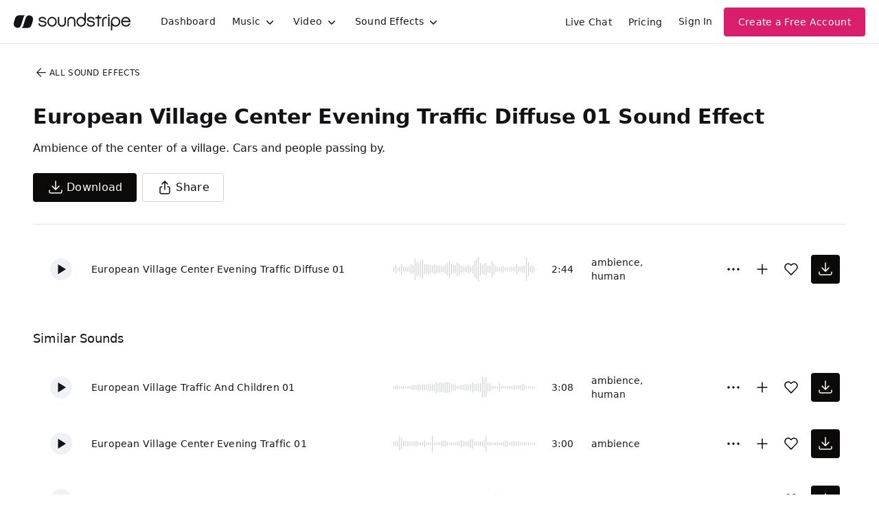

--- FILE ---
content_type: text/html
request_url: https://js.chargebee.com/assets/cbjs-2026.01.14-04.23/v2/master.html?site=soundstripe&env=production
body_size: -2387
content:
<!DOCTYPE html>
<html>
  <head>
    <meta charset="UTF-8">
    <title>Chargebee</title>
  <script nonce="YaDZF0WkH0vhSVy5o8NwHrxs" type="text/javascript" src="https://js.chargebee.com/assets/cbjs-2026.01.14-04.23/v2/master-f28eff065c9e403ca1cc.js"></script><script nonce="YaDZF0WkH0vhSVy5o8NwHrxs">window._hp_csp_nonce = "YaDZF0WkH0vhSVy5o8NwHrxs"</script>
</head>
  <body>
  </body>
</html>

--- FILE ---
content_type: image/svg+xml
request_url: https://cdn.soundstripe.com/uploads/sound_effect/30275/waveform_base_ATMO_RURAL_European_Village_Center_Calm_Passants_Church_01.svg?token=2083018840_03499264f17b70709472f958aebb280c756d1db1f42ff9b5516eeea929ae640f
body_size: 3164
content:
<svg xmlns="http://www.w3.org/2000/svg" xmlns:xlink="http://www.w3/org/1999/xlink" viewBox="0 0 225 38" preserveAspectRatio="none" width="100%" height="100%" fill="#C4C8CE"><g id="waveform-ee069af5-7791-4593-8860-2bc30adc66ca"><rect x="0" y="17.5" width="1" height="3"/><rect x="3" y="18.0" width="1" height="2"/><rect x="6" y="18.0" width="1" height="2"/><rect x="9" y="17.5" width="1" height="3"/><rect x="12" y="17.5" width="1" height="3"/><rect x="15" y="17.5" width="1" height="3"/><rect x="18" y="18.0" width="1" height="2"/><rect x="21" y="17.5" width="1" height="3"/><rect x="24" y="18.0" width="1" height="2"/><rect x="27" y="17.5" width="1" height="3"/><rect x="30" y="17.5" width="1" height="3"/><rect x="33" y="17.5" width="1" height="3"/><rect x="36" y="18.0" width="1" height="2"/><rect x="39" y="18.0" width="1" height="2"/><rect x="42" y="18.0" width="1" height="2"/><rect x="45" y="18.0" width="1" height="2"/><rect x="48" y="18.0" width="1" height="2"/><rect x="51" y="18.0" width="1" height="2"/><rect x="54" y="17.5" width="1" height="3"/><rect x="57" y="18.0" width="1" height="2"/><rect x="60" y="18.0" width="1" height="2"/><rect x="63" y="18.0" width="1" height="2"/><rect x="66" y="18.0" width="1" height="2"/><rect x="69" y="18.0" width="1" height="2"/><rect x="72" y="18.0" width="1" height="2"/><rect x="75" y="18.0" width="1" height="2"/><rect x="78" y="18.0" width="1" height="2"/><rect x="81" y="18.0" width="1" height="2"/><rect x="84" y="18.5" width="1" height="1"/><rect x="87" y="18.0" width="1" height="2"/><rect x="90" y="18.0" width="1" height="2"/><rect x="93" y="18.0" width="1" height="2"/><rect x="96" y="18.0" width="1" height="2"/><rect x="99" y="18.5" width="1" height="1"/><rect x="102" y="18.0" width="1" height="2"/><rect x="105" y="18.0" width="1" height="2"/><rect x="108" y="18.0" width="1" height="2"/><rect x="111" y="18.0" width="1" height="2"/><rect x="114" y="18.0" width="1" height="2"/><rect x="117" y="18.0" width="1" height="2"/><rect x="120" y="17.5" width="1" height="3"/><rect x="123" y="17.5" width="1" height="3"/><rect x="126" y="18.0" width="1" height="2"/><rect x="129" y="16.5" width="1" height="5"/><rect x="132" y="18.0" width="1" height="2"/><rect x="135" y="18.0" width="1" height="2"/><rect x="138" y="17.5" width="1" height="3"/><rect x="141" y="17.0" width="1" height="4"/><rect x="144" y="17.5" width="1" height="3"/><rect x="147" y="17.5" width="1" height="3"/><rect x="150" y="17.5" width="1" height="3"/><rect x="153" y="17.5" width="1" height="3"/><rect x="156" y="18.0" width="1" height="2"/><rect x="159" y="18.0" width="1" height="2"/><rect x="162" y="17.5" width="1" height="3"/><rect x="165" y="17.5" width="1" height="3"/><rect x="168" y="17.5" width="1" height="3"/><rect x="171" y="17.5" width="1" height="3"/><rect x="174" y="17.5" width="1" height="3"/><rect x="177" y="18.0" width="1" height="2"/><rect x="180" y="17.5" width="1" height="3"/><rect x="183" y="17.5" width="1" height="3"/><rect x="186" y="17.5" width="1" height="3"/><rect x="189" y="16.0" width="1" height="6"/><rect x="192" y="16.5" width="1" height="5"/><rect x="195" y="17.0" width="1" height="4"/><rect x="198" y="17.0" width="1" height="4"/><rect x="201" y="17.5" width="1" height="3"/><rect x="204" y="18.0" width="1" height="2"/><rect x="207" y="18.0" width="1" height="2"/><rect x="210" y="18.0" width="1" height="2"/><rect x="213" y="18.0" width="1" height="2"/><rect x="216" y="17.5" width="1" height="3"/><rect x="219" y="18.0" width="1" height="2"/><rect x="222" y="18.5" width="1" height="1"/></g></svg>


--- FILE ---
content_type: image/svg+xml
request_url: https://cdn.soundstripe.com/uploads/sound_effect/30290/waveform_base_ATMO_TRAFFIC_European_Village_Crossroad_01.svg?token=2083018841_d71403d980840d71f39ac6d7e2a1175acc6a782c3db11223de1f018cefef6952
body_size: 3157
content:
<svg xmlns="http://www.w3.org/2000/svg" xmlns:xlink="http://www.w3/org/1999/xlink" viewBox="0 0 225 38" preserveAspectRatio="none" width="100%" height="100%" fill="#C4C8CE"><g id="waveform-8a7c97be-552b-4382-a63c-ab497c2b4133"><rect x="0" y="15.5" width="1" height="7"/><rect x="3" y="15.5" width="1" height="7"/><rect x="6" y="15.0" width="1" height="8"/><rect x="9" y="15.0" width="1" height="8"/><rect x="12" y="16.0" width="1" height="6"/><rect x="15" y="16.0" width="1" height="6"/><rect x="18" y="16.0" width="1" height="6"/><rect x="21" y="14.5" width="1" height="9"/><rect x="24" y="15.0" width="1" height="8"/><rect x="27" y="15.0" width="1" height="8"/><rect x="30" y="13.5" width="1" height="11"/><rect x="33" y="15.5" width="1" height="7"/><rect x="36" y="15.5" width="1" height="7"/><rect x="39" y="16.0" width="1" height="6"/><rect x="42" y="15.0" width="1" height="8"/><rect x="45" y="15.0" width="1" height="8"/><rect x="48" y="15.5" width="1" height="7"/><rect x="51" y="15.5" width="1" height="7"/><rect x="54" y="15.5" width="1" height="7"/><rect x="57" y="15.5" width="1" height="7"/><rect x="60" y="15.0" width="1" height="8"/><rect x="63" y="15.5" width="1" height="7"/><rect x="66" y="15.5" width="1" height="7"/><rect x="69" y="15.0" width="1" height="8"/><rect x="72" y="15.5" width="1" height="7"/><rect x="75" y="15.5" width="1" height="7"/><rect x="78" y="15.5" width="1" height="7"/><rect x="81" y="13.0" width="1" height="12"/><rect x="84" y="15.5" width="1" height="7"/><rect x="87" y="15.5" width="1" height="7"/><rect x="90" y="15.0" width="1" height="8"/><rect x="93" y="14.0" width="1" height="10"/><rect x="96" y="15.0" width="1" height="8"/><rect x="99" y="15.5" width="1" height="7"/><rect x="102" y="15.5" width="1" height="7"/><rect x="105" y="15.5" width="1" height="7"/><rect x="108" y="15.0" width="1" height="8"/><rect x="111" y="14.5" width="1" height="9"/><rect x="114" y="13.0" width="1" height="12"/><rect x="117" y="12.5" width="1" height="13"/><rect x="120" y="13.5" width="1" height="11"/><rect x="123" y="14.5" width="1" height="9"/><rect x="126" y="15.5" width="1" height="7"/><rect x="129" y="15.5" width="1" height="7"/><rect x="132" y="15.5" width="1" height="7"/><rect x="135" y="15.5" width="1" height="7"/><rect x="138" y="14.5" width="1" height="9"/><rect x="141" y="13.5" width="1" height="11"/><rect x="144" y="13.5" width="1" height="11"/><rect x="147" y="14.0" width="1" height="10"/><rect x="150" y="15.5" width="1" height="7"/><rect x="153" y="14.5" width="1" height="9"/><rect x="156" y="13.0" width="1" height="12"/><rect x="159" y="14.0" width="1" height="10"/><rect x="162" y="14.0" width="1" height="10"/><rect x="165" y="14.0" width="1" height="10"/><rect x="168" y="14.5" width="1" height="9"/><rect x="171" y="14.0" width="1" height="10"/><rect x="174" y="15.5" width="1" height="7"/><rect x="177" y="15.5" width="1" height="7"/><rect x="180" y="15.5" width="1" height="7"/><rect x="183" y="14.0" width="1" height="10"/><rect x="186" y="15.5" width="1" height="7"/><rect x="189" y="16.5" width="1" height="5"/><rect x="192" y="16.0" width="1" height="6"/><rect x="195" y="16.0" width="1" height="6"/><rect x="198" y="16.0" width="1" height="6"/><rect x="201" y="15.5" width="1" height="7"/><rect x="204" y="15.0" width="1" height="8"/><rect x="207" y="15.0" width="1" height="8"/><rect x="210" y="15.5" width="1" height="7"/><rect x="213" y="15.0" width="1" height="8"/><rect x="216" y="15.0" width="1" height="8"/><rect x="219" y="15.0" width="1" height="8"/><rect x="222" y="18.5" width="1" height="1"/></g></svg>


--- FILE ---
content_type: image/svg+xml
request_url: https://cdn.soundstripe.com/uploads/sound_effect/30291/waveform_base_ATMO_TRAFFIC_European_Village_Crossroad_02.svg?token=2083018841_5fe9cf42261388262343960ae5d3ea7197ce5da92976a627ee0f5bebd86d4e6f
body_size: 3186
content:
<svg xmlns="http://www.w3.org/2000/svg" xmlns:xlink="http://www.w3/org/1999/xlink" viewBox="0 0 225 38" preserveAspectRatio="none" width="100%" height="100%" fill="#C4C8CE"><g id="waveform-4e671eb7-b292-4c28-8c94-15965c5ff08d"><rect x="0" y="16.5" width="1" height="5"/><rect x="3" y="16.0" width="1" height="6"/><rect x="6" y="15.5" width="1" height="7"/><rect x="9" y="15.5" width="1" height="7"/><rect x="12" y="15.0" width="1" height="8"/><rect x="15" y="14.5" width="1" height="9"/><rect x="18" y="14.5" width="1" height="9"/><rect x="21" y="15.5" width="1" height="7"/><rect x="24" y="15.5" width="1" height="7"/><rect x="27" y="15.0" width="1" height="8"/><rect x="30" y="15.5" width="1" height="7"/><rect x="33" y="15.5" width="1" height="7"/><rect x="36" y="15.5" width="1" height="7"/><rect x="39" y="15.5" width="1" height="7"/><rect x="42" y="16.0" width="1" height="6"/><rect x="45" y="16.0" width="1" height="6"/><rect x="48" y="16.0" width="1" height="6"/><rect x="51" y="15.5" width="1" height="7"/><rect x="54" y="16.0" width="1" height="6"/><rect x="57" y="16.5" width="1" height="5"/><rect x="60" y="16.0" width="1" height="6"/><rect x="63" y="14.0" width="1" height="10"/><rect x="66" y="14.0" width="1" height="10"/><rect x="69" y="13.0" width="1" height="12"/><rect x="72" y="13.0" width="1" height="12"/><rect x="75" y="13.0" width="1" height="12"/><rect x="78" y="13.5" width="1" height="11"/><rect x="81" y="14.5" width="1" height="9"/><rect x="84" y="14.5" width="1" height="9"/><rect x="87" y="15.5" width="1" height="7"/><rect x="90" y="13.5" width="1" height="11"/><rect x="93" y="13.5" width="1" height="11"/><rect x="96" y="14.5" width="1" height="9"/><rect x="99" y="14.0" width="1" height="10"/><rect x="102" y="14.5" width="1" height="9"/><rect x="105" y="14.5" width="1" height="9"/><rect x="108" y="14.0" width="1" height="10"/><rect x="111" y="14.5" width="1" height="9"/><rect x="114" y="14.5" width="1" height="9"/><rect x="117" y="14.5" width="1" height="9"/><rect x="120" y="14.0" width="1" height="10"/><rect x="123" y="15.0" width="1" height="8"/><rect x="126" y="15.5" width="1" height="7"/><rect x="129" y="16.5" width="1" height="5"/><rect x="132" y="16.0" width="1" height="6"/><rect x="135" y="16.0" width="1" height="6"/><rect x="138" y="17.0" width="1" height="4"/><rect x="141" y="16.0" width="1" height="6"/><rect x="144" y="17.0" width="1" height="4"/><rect x="147" y="16.0" width="1" height="6"/><rect x="150" y="14.5" width="1" height="9"/><rect x="153" y="13.5" width="1" height="11"/><rect x="156" y="11.5" width="1" height="15"/><rect x="159" y="10.5" width="1" height="17"/><rect x="162" y="13.0" width="1" height="12"/><rect x="165" y="14.0" width="1" height="10"/><rect x="168" y="13.5" width="1" height="11"/><rect x="171" y="15.5" width="1" height="7"/><rect x="174" y="14.5" width="1" height="9"/><rect x="177" y="14.5" width="1" height="9"/><rect x="180" y="14.5" width="1" height="9"/><rect x="183" y="14.0" width="1" height="10"/><rect x="186" y="11.5" width="1" height="15"/><rect x="189" y="11.5" width="1" height="15"/><rect x="192" y="13.0" width="1" height="12"/><rect x="195" y="13.0" width="1" height="12"/><rect x="198" y="16.0" width="1" height="6"/><rect x="201" y="15.5" width="1" height="7"/><rect x="204" y="16.0" width="1" height="6"/><rect x="207" y="16.0" width="1" height="6"/><rect x="210" y="17.0" width="1" height="4"/><rect x="213" y="16.0" width="1" height="6"/><rect x="216" y="17.0" width="1" height="4"/><rect x="219" y="17.5" width="1" height="3"/><rect x="222" y="18.5" width="1" height="1"/></g></svg>


--- FILE ---
content_type: image/svg+xml
request_url: https://cdn.soundstripe.com/uploads/sound_effect/30285/waveform_base_ATMO_RURAL_European_Village_Traffic_And_Children_01.svg?token=2083018840_f29166b1c0138f7eb19426e70f083ed24a0a2423731090a9f30cdb976cc9f96c
body_size: 3199
content:
<svg xmlns="http://www.w3.org/2000/svg" xmlns:xlink="http://www.w3/org/1999/xlink" viewBox="0 0 225 38" preserveAspectRatio="none" width="100%" height="100%" fill="#C4C8CE"><g id="waveform-618aa89c-62e5-4380-8747-4199685185df"><rect x="0" y="17.0" width="1" height="4"/><rect x="3" y="16.5" width="1" height="5"/><rect x="6" y="16.0" width="1" height="6"/><rect x="9" y="17.5" width="1" height="3"/><rect x="12" y="17.0" width="1" height="4"/><rect x="15" y="17.0" width="1" height="4"/><rect x="18" y="17.5" width="1" height="3"/><rect x="21" y="17.5" width="1" height="3"/><rect x="24" y="17.0" width="1" height="4"/><rect x="27" y="16.0" width="1" height="6"/><rect x="30" y="15.5" width="1" height="7"/><rect x="33" y="16.0" width="1" height="6"/><rect x="36" y="15.5" width="1" height="7"/><rect x="39" y="14.0" width="1" height="10"/><rect x="42" y="15.5" width="1" height="7"/><rect x="45" y="14.5" width="1" height="9"/><rect x="48" y="15.0" width="1" height="8"/><rect x="51" y="15.0" width="1" height="8"/><rect x="54" y="14.0" width="1" height="10"/><rect x="57" y="14.5" width="1" height="9"/><rect x="60" y="14.0" width="1" height="10"/><rect x="63" y="14.5" width="1" height="9"/><rect x="66" y="11.0" width="1" height="16"/><rect x="69" y="13.0" width="1" height="12"/><rect x="72" y="12.0" width="1" height="14"/><rect x="75" y="12.5" width="1" height="13"/><rect x="78" y="13.0" width="1" height="12"/><rect x="81" y="11.0" width="1" height="16"/><rect x="84" y="12.0" width="1" height="14"/><rect x="87" y="12.0" width="1" height="14"/><rect x="90" y="14.0" width="1" height="10"/><rect x="93" y="15.0" width="1" height="8"/><rect x="96" y="14.5" width="1" height="9"/><rect x="99" y="17.0" width="1" height="4"/><rect x="102" y="17.0" width="1" height="4"/><rect x="105" y="16.0" width="1" height="6"/><rect x="108" y="16.0" width="1" height="6"/><rect x="111" y="14.5" width="1" height="9"/><rect x="114" y="14.5" width="1" height="9"/><rect x="117" y="15.0" width="1" height="8"/><rect x="120" y="14.5" width="1" height="9"/><rect x="123" y="11.5" width="1" height="15"/><rect x="126" y="14.0" width="1" height="10"/><rect x="129" y="14.5" width="1" height="9"/><rect x="132" y="13.0" width="1" height="12"/><rect x="135" y="13.0" width="1" height="12"/><rect x="138" y="4.5" width="1" height="29"/><rect x="141" y="6.0" width="1" height="26"/><rect x="144" y="5.0" width="1" height="28"/><rect x="147" y="13.0" width="1" height="12"/><rect x="150" y="14.0" width="1" height="10"/><rect x="153" y="16.5" width="1" height="5"/><rect x="156" y="17.0" width="1" height="4"/><rect x="159" y="17.0" width="1" height="4"/><rect x="162" y="17.0" width="1" height="4"/><rect x="165" y="13.0" width="1" height="12"/><rect x="168" y="17.0" width="1" height="4"/><rect x="171" y="17.0" width="1" height="4"/><rect x="174" y="17.0" width="1" height="4"/><rect x="177" y="17.5" width="1" height="3"/><rect x="180" y="17.0" width="1" height="4"/><rect x="183" y="17.0" width="1" height="4"/><rect x="186" y="16.5" width="1" height="5"/><rect x="189" y="15.5" width="1" height="7"/><rect x="192" y="16.5" width="1" height="5"/><rect x="195" y="16.5" width="1" height="5"/><rect x="198" y="15.5" width="1" height="7"/><rect x="201" y="14.5" width="1" height="9"/><rect x="204" y="15.0" width="1" height="8"/><rect x="207" y="17.0" width="1" height="4"/><rect x="210" y="17.5" width="1" height="3"/><rect x="213" y="17.5" width="1" height="3"/><rect x="216" y="17.5" width="1" height="3"/><rect x="219" y="17.5" width="1" height="3"/><rect x="222" y="18.5" width="1" height="1"/></g></svg>


--- FILE ---
content_type: image/svg+xml
request_url: https://cdn.soundstripe.com/uploads/sound_effect/30277/waveform_base_ATMO_RURAL_European_Village_Center_Evening_Traffic_Diffuse_01.svg?token=2083079127_ffedc80feed5ff87f24b608c92f2c797444872377687fdaf7105cf0788837b49
body_size: 3326
content:
<svg xmlns="http://www.w3.org/2000/svg" xmlns:xlink="http://www.w3/org/1999/xlink" viewBox="0 0 225 38" preserveAspectRatio="none" width="100%" height="100%" fill="#C4C8CE"><g id="waveform-1e655b1f-49bb-434e-917c-e681ad07d9d4"><rect x="0" y="16.0" width="1" height="6"/><rect x="3" y="13.0" width="1" height="12"/><rect x="6" y="16.5" width="1" height="5"/><rect x="9" y="15.5" width="1" height="7"/><rect x="12" y="11.5" width="1" height="15"/><rect x="15" y="16.0" width="1" height="6"/><rect x="18" y="16.0" width="1" height="6"/><rect x="21" y="15.5" width="1" height="7"/><rect x="24" y="15.0" width="1" height="8"/><rect x="27" y="12.5" width="1" height="13"/><rect x="30" y="13.0" width="1" height="12"/><rect x="33" y="4.0" width="1" height="30"/><rect x="36" y="9.0" width="1" height="20"/><rect x="39" y="10.5" width="1" height="17"/><rect x="42" y="7.0" width="1" height="24"/><rect x="45" y="6.0" width="1" height="26"/><rect x="48" y="12.5" width="1" height="13"/><rect x="51" y="12.0" width="1" height="14"/><rect x="54" y="12.5" width="1" height="13"/><rect x="57" y="13.0" width="1" height="12"/><rect x="60" y="14.0" width="1" height="10"/><rect x="63" y="12.0" width="1" height="14"/><rect x="66" y="13.0" width="1" height="12"/><rect x="69" y="14.0" width="1" height="10"/><rect x="72" y="14.0" width="1" height="10"/><rect x="75" y="14.5" width="1" height="9"/><rect x="78" y="15.0" width="1" height="8"/><rect x="81" y="12.5" width="1" height="13"/><rect x="84" y="10.0" width="1" height="18"/><rect x="87" y="7.0" width="1" height="24"/><rect x="90" y="11.5" width="1" height="15"/><rect x="93" y="13.0" width="1" height="12"/><rect x="96" y="13.5" width="1" height="11"/><rect x="99" y="9.5" width="1" height="19"/><rect x="102" y="11.5" width="1" height="15"/><rect x="105" y="14.0" width="1" height="10"/><rect x="108" y="14.5" width="1" height="9"/><rect x="111" y="15.5" width="1" height="7"/><rect x="114" y="14.5" width="1" height="9"/><rect x="117" y="13.0" width="1" height="12"/><rect x="120" y="15.5" width="1" height="7"/><rect x="123" y="13.5" width="1" height="11"/><rect x="126" y="7.5" width="1" height="23"/><rect x="129" y="5.0" width="1" height="28"/><rect x="132" y="1.5" width="1" height="35"/><rect x="135" y="10.5" width="1" height="17"/><rect x="138" y="13.0" width="1" height="12"/><rect x="141" y="11.5" width="1" height="15"/><rect x="144" y="10.5" width="1" height="17"/><rect x="147" y="14.5" width="1" height="9"/><rect x="150" y="13.5" width="1" height="11"/><rect x="153" y="7.5" width="1" height="23"/><rect x="156" y="11.0" width="1" height="16"/><rect x="159" y="15.0" width="1" height="8"/><rect x="162" y="16.0" width="1" height="6"/><rect x="165" y="16.0" width="1" height="6"/><rect x="168" y="14.5" width="1" height="9"/><rect x="171" y="14.5" width="1" height="9"/><rect x="174" y="16.5" width="1" height="5"/><rect x="177" y="16.5" width="1" height="5"/><rect x="180" y="16.5" width="1" height="5"/><rect x="183" y="15.5" width="1" height="7"/><rect x="186" y="16.5" width="1" height="5"/><rect x="189" y="15.5" width="1" height="7"/><rect x="192" y="11.5" width="1" height="15"/><rect x="195" y="15.5" width="1" height="7"/><rect x="198" y="15.5" width="1" height="7"/><rect x="201" y="14.0" width="1" height="10"/><rect x="204" y="13.5" width="1" height="11"/><rect x="207" y="3.0" width="1" height="32"/><rect x="210" y="9.5" width="1" height="19"/><rect x="213" y="15.0" width="1" height="8"/><rect x="216" y="13.0" width="1" height="12"/><rect x="219" y="15.5" width="1" height="7"/><rect x="222" y="18.5" width="1" height="1"/></g></svg>


--- FILE ---
content_type: image/svg+xml
request_url: https://cdn.soundstripe.com/uploads/sound_effect/30276/waveform_base_ATMO_RURAL_European_Village_Center_Evening_Traffic_01.svg?token=2083018840_a6939dff980b8d699c413c0a7e3bc03d039cfd1bd97fc6ad0a0c60c2bb340ce6
body_size: 3205
content:
<svg xmlns="http://www.w3.org/2000/svg" xmlns:xlink="http://www.w3/org/1999/xlink" viewBox="0 0 225 38" preserveAspectRatio="none" width="100%" height="100%" fill="#C4C8CE"><g id="waveform-01c7d482-ac83-427e-98c2-997531b3d84f"><rect x="0" y="16.0" width="1" height="6"/><rect x="3" y="16.0" width="1" height="6"/><rect x="6" y="14.5" width="1" height="9"/><rect x="9" y="9.0" width="1" height="20"/><rect x="12" y="11.5" width="1" height="15"/><rect x="15" y="15.0" width="1" height="8"/><rect x="18" y="15.5" width="1" height="7"/><rect x="21" y="15.5" width="1" height="7"/><rect x="24" y="16.0" width="1" height="6"/><rect x="27" y="16.0" width="1" height="6"/><rect x="30" y="16.5" width="1" height="5"/><rect x="33" y="15.5" width="1" height="7"/><rect x="36" y="15.0" width="1" height="8"/><rect x="39" y="17.0" width="1" height="4"/><rect x="42" y="17.0" width="1" height="4"/><rect x="45" y="17.0" width="1" height="4"/><rect x="48" y="14.0" width="1" height="10"/><rect x="51" y="17.0" width="1" height="4"/><rect x="54" y="17.0" width="1" height="4"/><rect x="57" y="17.5" width="1" height="3"/><rect x="60" y="8.0" width="1" height="22"/><rect x="63" y="17.0" width="1" height="4"/><rect x="66" y="17.0" width="1" height="4"/><rect x="69" y="17.0" width="1" height="4"/><rect x="72" y="16.5" width="1" height="5"/><rect x="75" y="15.0" width="1" height="8"/><rect x="78" y="14.5" width="1" height="9"/><rect x="81" y="15.0" width="1" height="8"/><rect x="84" y="16.0" width="1" height="6"/><rect x="87" y="17.5" width="1" height="3"/><rect x="90" y="17.0" width="1" height="4"/><rect x="93" y="17.0" width="1" height="4"/><rect x="96" y="17.0" width="1" height="4"/><rect x="99" y="16.0" width="1" height="6"/><rect x="102" y="16.0" width="1" height="6"/><rect x="105" y="14.5" width="1" height="9"/><rect x="108" y="15.0" width="1" height="8"/><rect x="111" y="16.0" width="1" height="6"/><rect x="114" y="16.0" width="1" height="6"/><rect x="117" y="14.5" width="1" height="9"/><rect x="120" y="13.0" width="1" height="12"/><rect x="123" y="12.5" width="1" height="13"/><rect x="126" y="16.0" width="1" height="6"/><rect x="129" y="16.0" width="1" height="6"/><rect x="132" y="16.5" width="1" height="5"/><rect x="135" y="16.0" width="1" height="6"/><rect x="138" y="16.0" width="1" height="6"/><rect x="141" y="13.5" width="1" height="11"/><rect x="144" y="7.5" width="1" height="23"/><rect x="147" y="16.5" width="1" height="5"/><rect x="150" y="16.5" width="1" height="5"/><rect x="153" y="17.0" width="1" height="4"/><rect x="156" y="17.0" width="1" height="4"/><rect x="159" y="16.5" width="1" height="5"/><rect x="162" y="16.5" width="1" height="5"/><rect x="165" y="17.0" width="1" height="4"/><rect x="168" y="17.0" width="1" height="4"/><rect x="171" y="16.0" width="1" height="6"/><rect x="174" y="14.5" width="1" height="9"/><rect x="177" y="14.5" width="1" height="9"/><rect x="180" y="17.0" width="1" height="4"/><rect x="183" y="16.0" width="1" height="6"/><rect x="186" y="15.5" width="1" height="7"/><rect x="189" y="16.0" width="1" height="6"/><rect x="192" y="16.5" width="1" height="5"/><rect x="195" y="16.0" width="1" height="6"/><rect x="198" y="17.0" width="1" height="4"/><rect x="201" y="16.5" width="1" height="5"/><rect x="204" y="17.0" width="1" height="4"/><rect x="207" y="17.5" width="1" height="3"/><rect x="210" y="17.0" width="1" height="4"/><rect x="213" y="17.5" width="1" height="3"/><rect x="216" y="17.5" width="1" height="3"/><rect x="219" y="17.0" width="1" height="4"/><rect x="222" y="18.5" width="1" height="1"/></g></svg>
